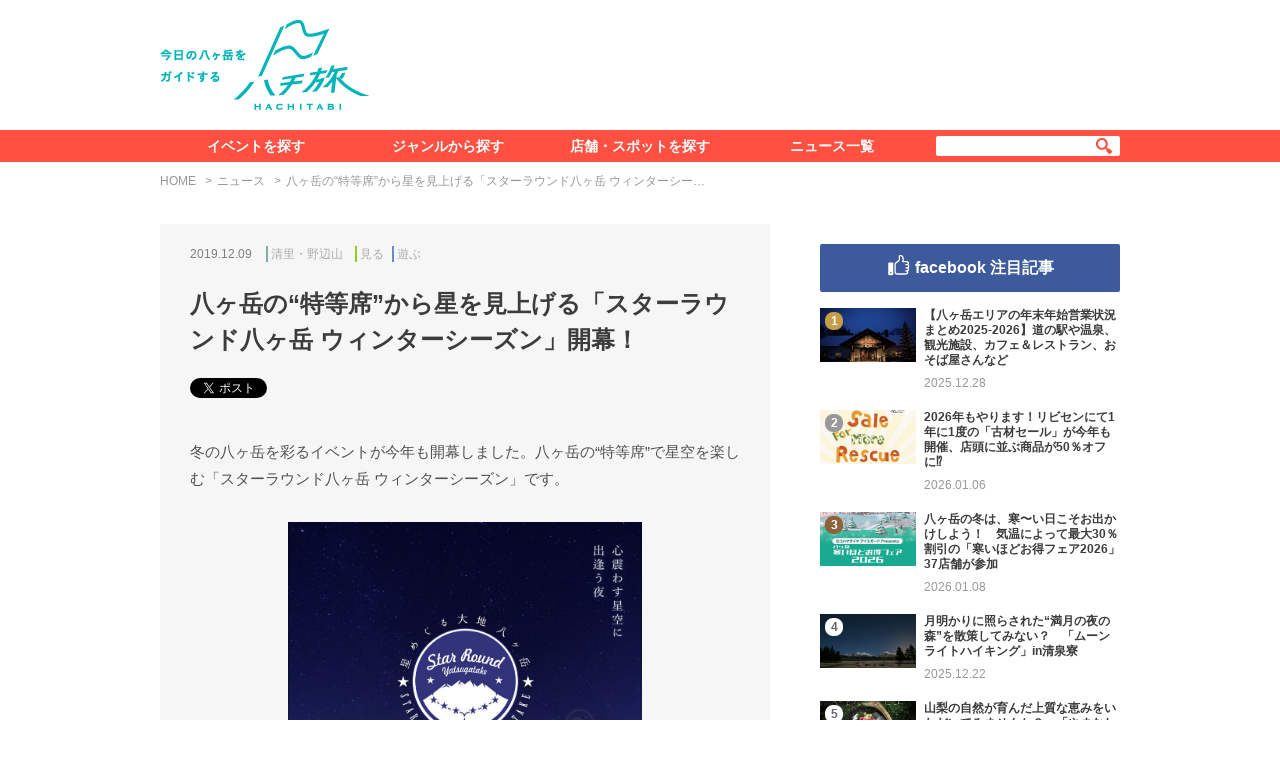

--- FILE ---
content_type: text/html; charset=UTF-8
request_url: https://8tabi.jp/news/9887/
body_size: 7604
content:
<!DOCTYPE html>
<html lang="ja">
<head>
  <meta charset="utf-8">
  <title>八ヶ岳の“特等席”から星を見上げる「スターラウンド八ヶ岳 ウィンターシーズン」開幕！ &#8211; 八ヶ岳をガイドする　ハチ旅</title>
  
  <meta name="description" content="冬の八ヶ岳を彩るイベントが今年も開幕しました。八ヶ岳の“特等席”で星空を楽しむ「スターラウンド八ヶ岳 ウィンターシーズン」です。このイベントは、八ヶ岳エリアでの星空体験を提供する「スターラウンド八ヶ岳」が毎年冬に行っているもの。12月から2月に…">
  <meta property="og:title" content="八ヶ岳の“特等席”から星を見上げる「スターラウンド八ヶ岳 ウィンターシーズン」開幕！">
  <meta property="og:description" content="冬の八ヶ岳を彩るイベントが今年も開幕しました。八ヶ岳の“特等席”で星空を楽しむ「スターラウンド八ヶ岳 ウィンターシーズン」です。このイベントは、八ヶ岳エリアでの星空体験を提供する「スターラウンド八ヶ岳」が毎年冬に行っているもの。12月から2月に…">
  <meta property="og:url" content="https://8tabi.jp/news/9887/">
  <meta property="og:image" content="https://8tabi.jp/assets/uploads/2019/12/191209star_02-1280x853.jpg">
  <meta property="og:site_name" content="八ヶ岳をガイドする　ハチ旅">
  <meta property="og:type" content="article">
  <meta name="twitter:site" content="八ヶ岳をガイドする　ハチ旅">
  <meta name="twitter:title" content="八ヶ岳の“特等席”から星を見上げる「スターラウンド八ヶ岳 ウィンターシーズン」開幕！">
  <meta name="twitter:description" content="冬の八ヶ岳を彩るイベントが今年も開幕しました。八ヶ岳の“特等席”で星空を楽しむ「スターラウンド八ヶ岳 ウィンターシーズン」です。このイベントは、八ヶ岳エリアでの星空体験を提供する「スターラウンド八ヶ岳」が毎年冬に行っているもの。12月から2月に…">
  <meta name="twitter:url" content="https://8tabi.jp/news/9887/">
  <meta name="twitter:card" content="summary_large_image">
  <meta name="twitter:image" content="https://8tabi.jp/assets/uploads/2019/12/191209star_02-1280x853.jpg">
<link rel='stylesheet' id='wp-block-library-css'  href='https://8tabi.jp/wp/wp-includes/css/dist/block-library/style.min.css?ver=5.5.7' type='text/css' media='all' />
<link rel='stylesheet' id='style-css'  href='https://8tabi.jp/assets/themes/8tabi/assets/css/style.min.css?20051521' type='text/css' media='all' />
  <link rel="icon" href="https://8tabi.jp/assets/img/favicon.ico">
  <link rel="apple-touch-icon" href="https://8tabi.jp/assets/img/touch-icon.png">
  <link rel="amphtml" href="https://8tabi.jp/amp/news/9887/">  <script async='async' src='https://www.googletagservices.com/tag/js/gpt.js'></script>
  <script>
    var googletag = googletag || {};
    googletag.cmd = googletag.cmd || [];
  </script>
  <script>
    googletag.cmd.push(function() {
      googletag.defineSlot('/424397748/8tabi_side_1', [300, 250], 'div-gpt-ad-1533562293826-0').addService(googletag.pubads());
      googletag.defineSlot('/424397748/8tabi_side_2', [300, 60], 'div-gpt-ad-1533562293826-1').addService(googletag.pubads());
      googletag.pubads().enableSingleRequest();
      googletag.pubads().collapseEmptyDivs();
      googletag.enableServices();
    });
  </script>
</head>
<body class="">
  <div id="fb-root"></div>

  <div class="l-wrapper">
    <header class="l-header">
      <div class="l-header-inner">
        <h1 class="l-header-logo"><a href="https://8tabi.jp/"><img src="https://8tabi.jp/assets/themes/8tabi/assets/img/header/logo.png" alt="今日の八ヶ岳をガイドする　ハチ旅"></a></h1>
        <div class="l-header-banner">
          <script async src="//pagead2.googlesyndication.com/pagead/js/adsbygoogle.js"></script>
<!-- 8tabi_pc_header -->
<ins class="adsbygoogle"
     style="display:inline-block;width:728px;height:90px"
     data-ad-client="ca-pub-5189503215722807"
     data-ad-slot="3798840572"></ins>
<script>
(adsbygoogle = window.adsbygoogle || []).push({});
</script>        </div>
      </div>
    </header>

    <nav class="navigation">
      <div class="navigation-inner">
        <ul class="navigation-list">
          <li><a href="https://8tabi.jp/event/">イベントを探す</a></li>
          <li><a href="#" onclick="return false">ジャンルから探す</a>
            <ul class="navigation-child-list">
              <li><a href="https://8tabi.jp/genre/eat/"><span>食べる</span></a></li>
              <li><a href="https://8tabi.jp/genre/look/"><span>見る</span></a></li>
              <li><a href="https://8tabi.jp/genre/know/"><span>知る</span></a></li>
              <li><a href="https://8tabi.jp/genre/play/"><span>遊ぶ</span></a></li>
              <li><a href="https://8tabi.jp/feature/"><span>特集＆レポート</span></a></li>
            </ul>
          </li>
          <li><a href="https://8tabi.jp/spot/">店舗・スポットを探す</a></li>
          <li><a href="https://8tabi.jp/news/">ニュース一覧</a></li>
        </ul>
        <div class="navigation-search">
          <form method="get" action="https://8tabi.jp/search/" class="navigation-search-form">
            <input type="text" name="q" value="" class="navigation-search-input">
            <button type="submit" class="navigation-search-submit"></button>
          </form>
        </div>
      </div>
    </nav>

<div class="l-content">
  <div class="l-container">
    <ul class="breadcrumb">
      <li><a href="https://8tabi.jp/">HOME</a></li>
      <li><a href="https://8tabi.jp/news/">ニュース</a></li>
            <li>八ヶ岳の“特等席”から星を見上げる「スターラウンド八ヶ岳 ウィンターシー…</li>
    </ul>
    <div class="l-columns">
      <main class="l-column-main--narrow">
        <article class="l-article">
          <div class="l-article-header">
            <div class="l-article-meta">
              <div class="l-article-date">2019.12.09</div>
              <ul class="l-article-tags">
                <li><a href="https://8tabi.jp/area/kiyosato-nobeyama/" class="tag-area">清里・野辺山</a></li>                <li><a href="https://8tabi.jp/genre/look/" class="tag-genre--look">見る</a></li><li><a href="https://8tabi.jp/genre/play/" class="tag-genre--play">遊ぶ</a></li>              </ul>
            </div>
            <h2 class="l-article-heading">八ヶ岳の“特等席”から星を見上げる「スターラウンド八ヶ岳 ウィンターシーズン」開幕！</h2>
            <ul class="l-article-sns social-buttons">
              <li><a href="http://twitter.com/share" class="twitter-share-button" data-text="" data-url="https://8tabi.jp/news/9887/" data-lang="ja"></a></li>
              <li><div class="fb-like" data-href="https://8tabi.jp/news/9887/" data-layout="button_count" data-share="true"></div></li>
              <li><a href="http://b.hatena.ne.jp/entry/https://8tabi.jp/news/9887/" class="hatena-bookmark-button" data-hatena-bookmark-title="" data-hatena-bookmark-layout="standard" title="このエントリーをはてなブックマークに追加"></a></li>
            </ul>
          </div>
          <div class="l-article-body">
            <div class="wysiwyg">
              <p>冬の八ヶ岳を彩るイベントが今年も開幕しました。八ヶ岳の“特等席”で星空を楽しむ「スターラウンド八ヶ岳 ウィンターシーズン」です。</p>
<p><a href="https://8tabi.jp/assets/uploads/2019/12/191209star_01.jpg"><img loading="lazy" src="https://8tabi.jp/assets/uploads/2019/12/191209star_01-907x1280.jpg" alt="" width="907" height="1280" class="alignnone size-large wp-image-9888" /></a></p>
<p>このイベントは、八ヶ岳エリアでの星空体験を提供する「スターラウンド八ヶ岳」が毎年冬に行っているもの。12月から2月にかけて、毎週土曜日にとっておきの会場で星空鑑賞を楽しめます。</p>
<p><a href="https://8tabi.jp/assets/uploads/2019/12/191209star_02.jpg"><img loading="lazy" src="https://8tabi.jp/assets/uploads/2019/12/191209star_02-1280x853.jpg" alt="" width="1280" height="853" class="alignnone size-large wp-image-9889" /></a></p>
<p>会場となるのはふたつの特別なテラス。今週末の12月14日までは「美しの森テラス」こと清里高原ホテルが舞台になります。神々が年に1回集まった森という伝説が残る美しの森を前に立つ清里高原ホテルには、ドーム型の天文台と天体望遠鏡があり、ホテル最上階から冬の星空の輝きを見ることができます。</p>
<p>そして、12月21日からは「雪の天空テラス」へ。こちらはシーズンを迎えたサンメドウズ清里スキー場が会場となります。リフトで向かった標高1,900mのテラスから、満天の星を見上げます。</p>
<p>照明が落とされた瞬間、頭上に広がる星空は圧倒的！　ロマンチックで大迫力の景色は毎年人気です。</p>
<p>冬は空気が乾燥しているため、1年のなかでももっとも澄んだ星空を見ることができる季節。この冬、絶景の星空を見たいという人はぜひこの“特等席”で楽しんでください！</p>
<p>ちなみに、ハチ旅ではスターラウンド八ヶ岳とのコラボレーション連載「“星めぐる大地八ヶ岳”の夜空を楽しむ8つの方法」も掲載中。いろんな星空の案内人が、星空をもっと楽しむための方法を案内してくれています。こちらも併せてチェックしてみてください。</p>
<p><b>[スターラウンド八ヶ岳 ウィンターシーズン2019-2020]</b></p>
<div class="event-information-data">
<dl class="event-information-data-list">
<dt>開催日</dt>
<dd>2019年12月7日（土）〜2020年2月29日（土）の毎週土曜日</dd>
<dt>時間</dt>
<dd>美しの森テラス（12月7日、14日）＝17:00〜18:30<br />
雪の天空テラス（12月21日〜1月25日）＝17:30〜19:00<br />
雪の天空テラス（2月1日〜2月29日）＝18:00〜19:30</dd>
<dt>会場</dt>
<dd>美しの森テラス（清里高原ホテル／山梨県北杜市高根町清里3545）<br />
雪の天空テラス（サンメドウズ清里スキー場／山梨県北杜市大泉西井出8240-1）</dd>
<dt>料金</dt>
<dd>美し森テラス：大人（中学生以上）＝1,800円、小人（3歳以上）＝900円<br />
雪の天空テラス：大人（中学生以上）＝2,300円、小人（3歳以上）＝1,200円</dd>
<dt>詳細ページ</dt>
<dd>スターラウンド八ヶ岳ウィンターシーズン　Star Round Yatsugatake Winter Season<br />
<a href="https://star-yatsugatake.com/winterseason/" rel="noopener" target="_blank">https://star-yatsugatake.com/winterseason/</a></dd>
</dl>
</div>
<p>【スターラウンド八ヶ岳Presents　“星めぐる大地八ヶ岳”の夜空を楽しむ8つの方法】<br />
<a href="https://8tabi.jp/feature/star/"><img loading="lazy" src="https://8tabi.jp/assets/uploads/2018/11/8tabi_star_ogimg.jpg" alt="" width="1200" height="628" class="alignnone size-full wp-image-7217" /></a><br />
<a href="https://8tabi.jp/feature/star/">https://8tabi.jp/feature/star/</a></p>
            </div>
          </div>
        </article>

                <section class="spot-information">
  <h2 class="spot-information-heading">SPOT INFORMATION</h2>
  <div class="spot-information-body">
    <h3 class="spot-information-name">サンメドウズ清里スキー場</h3>

    <div class="spot-information-slider js-spot-slider">
      <div class="spot-information-slider-body-container">
        <ul class="spot-information-slider-body js-spot-slider-body">
          <li><img src="https://8tabi.jp/assets/uploads/2017/11/171109sunmeadows_01-520x346.jpg" alt=""></li><li><img src="https://8tabi.jp/assets/uploads/2017/11/171109sunmeadows_02-520x346.jpg" alt=""></li><li><img src="https://8tabi.jp/assets/uploads/2017/11/171109sunmeadows_03-520x346.jpg" alt=""></li><li><img src="https://8tabi.jp/assets/uploads/2017/11/171109sunmeadows_04-520x346.jpg" alt=""></li><li><img src="https://8tabi.jp/assets/uploads/2017/11/171109sunmeadows_05-520x346.jpg" alt=""></li>        </ul>
      </div>
      <div class="spot-information-slider-thumbnail-container">
        <ul class="spot-information-slider-thumbnail js-spot-slider-thumbnail">
          <li><img src="https://8tabi.jp/assets/uploads/2017/11/171109sunmeadows_01-300x200.jpg" alt=""></li><li><img src="https://8tabi.jp/assets/uploads/2017/11/171109sunmeadows_02-300x200.jpg" alt=""></li><li><img src="https://8tabi.jp/assets/uploads/2017/11/171109sunmeadows_03-300x200.jpg" alt=""></li><li><img src="https://8tabi.jp/assets/uploads/2017/11/171109sunmeadows_04-300x200.jpg" alt=""></li><li><img src="https://8tabi.jp/assets/uploads/2017/11/171109sunmeadows_05-300x200.jpg" alt=""></li>        </ul>
      </div>
    </div>
    <div class="spot-information-description">
      <p>グリーンシーズンは高原リゾートとして営業しているサンメドウズ清里。スノーシーズンはトップの標高1,900mのスキー場として営業しています。<br />
初級・中級コースを中心に全8コースを備えるほか、全長100mのソリゲレンデや雪上メリーゴーランドが人気のスノーランドや、ポコジャンやバンク、ウェーブといったアイテムが配置されたファンタジーパークなど、キッズといっしょに家族で楽しめるゾーンも豊富です。ゲレンデレストランは4店舗あり、どこのレストランもボリューム満点。サンダンスのキッズプレートはお子様に一番人気です。</p>
    </div>    <div class="spot-information-data">
      <dl class="spot-information-data-list">
        <dt>住所</dt>
        <dd>山梨県北杜市大泉町西井出8240-1</dd><dt>電話番号</dt>
        <dd><a href="tel:0551484111">0551-48-4111</a></dd><dt>スノーボード</dt>
        <dd>全期間・全コース滑走可</dd><dt>キッズパーク</dt>
        <dd>スノーランドあり（金属製エッジの付いたスキー、スノーボードはNG／プラスチックスキー、プラスチックスノーボードは可）</dd><dt>駐車場</dt>
        <dd>あり</dd><dt>詳細ページ</dt>
        <dd><a href="http://www.sunmeadows.co.jp/" target="_blank">http://www.sunmeadows.co.jp/</a></dd>      </dl>
    </div>
    <div class="spot-information-map js-gmap" data-zoom="12" data-lat="35.9484811" data-lng="138.41245660000004"></div>
  </div>
</section>                <section class="l-section">
  <div class="l-section-header">
    <h2 class="l-section-heading heading-w-bd--spot">
      <div class="heading-inner"><span>同じエリアのイベント</span></div>
    </h2>
  </div>
  <div class="l-section-body">
    <ul class="l-panel-list--3column js-equalHeight-list" data-column="3" data-target=".panel--md">
      <li>
        <div class="panel--md panel--event">
  <div class="panel-image">
    <a href="https://8tabi.jp/event/66/" style="background-image: url(https://8tabi.jp/assets/uploads/2017/06/b4220b0586794a6acbc48a66cedfde67-200x87.jpg);"></a>
  </div>
  <div class="panel-text">
    <div class="panel-meta">
      <div class="panel-date">2017.06.25</div>
    </div>
    <div class="panel-title">
      <a href="https://8tabi.jp/event/66/">Hi ! LIFE 八ヶ岳</a>
    </div>
    <ul class="panel-period">
      <li>2017.07.15 - 2017.07.16</li>    </ul>  </div>
  <div class="panel-countdown is-event-end">開催終了</div></div>
      </li><li>
        <div class="panel--md panel--event">
  <div class="panel-image">
    <a href="https://8tabi.jp/event/7155/" style="background-image: url(https://8tabi.jp/assets/uploads/2018/11/181030moonlight_02-300x200.jpg);"></a>
  </div>
  <div class="panel-text">
    <div class="panel-meta">
      <div class="panel-date">2018.11.07</div>
    </div>
    <div class="panel-title">
      <a href="https://8tabi.jp/event/7155/">ムーンライトハイキング</a>
    </div>
    <ul class="panel-period">
      <li>2018.11.23 - 2018.11.24</li><li>2018.12.21 - 2018.12.22</li><li>2019.01.19　他</li>    </ul>  </div>
  <div class="panel-countdown is-event-end">開催終了</div></div>
      </li><li>
        <div class="panel--md panel--event">
  <div class="panel-image">
    <a href="https://8tabi.jp/event/14001/" style="background-image: url(https://8tabi.jp/assets/uploads/2022/01/220114newmoon_01-300x227.jpg);"></a>
  </div>
  <div class="panel-text">
    <div class="panel-meta">
      <div class="panel-date">2022.01.14</div>
    </div>
    <div class="panel-title">
      <a href="https://8tabi.jp/event/14001/">清里・清泉寮　新月ナイトハイク</a>
    </div>
    <ul class="panel-period">
      <li>2022.01.29</li>    </ul>  </div>
  <div class="panel-countdown is-event-end">開催終了</div></div>
      </li>    </ul>
  </div>
</section>        <section class="l-section">
  <div class="l-section-header">
    <h2 class="l-section-heading heading-w-bd--news">
      <div class="heading-inner"><span>このエリアの最新ニュース</span></div>
    </h2>
  </div>
  <div class="l-section-body">
    <ul class="l-panel-list--3column js-equalHeight-list" data-column="3" data-target=".panel--md">
      <li>
        <div class="panel--md panel--news">
  <div class="panel-image">
    <a href="https://8tabi.jp/news/18651/" style="background-image: url(https://8tabi.jp/assets/uploads/2026/01/260117sisenryou_01-300x249.jpg);"></a>
  </div>
  <div class="panel-text">
    <div class="panel-meta">
      <div class="panel-date">2026.01.16</div>
    </div>
    <div class="panel-title">
      <a href="https://8tabi.jp/news/18651/">「問い」をデザインして学び、“伝える”から“伝わる”に、2泊3日の「インタープリテーションセミナー専科」in清泉寮、申込受付中！</a>
    </div>
      </div>
  <div class="panel-genre color-genre--know">知る</div></div>
      </li><li>
        <div class="panel--md panel--news">
  <div class="panel-image">
    <a href="https://8tabi.jp/news/18641/" style="background-image: url(https://8tabi.jp/assets/uploads/2026/01/yamanashijibie_kv_a_wide_image-300x225.jpg);"></a>
  </div>
  <div class="panel-text">
    <div class="panel-meta">
      <div class="panel-date">2026.01.09</div>
    </div>
    <div class="panel-title">
      <a href="https://8tabi.jp/news/18641/">山梨の自然が育んだ上質な恵みをいただいてみませんか？　「やまなしジビエフェア2025」2月28日まで16店舗で開催中</a>
    </div>
      </div>
  <div class="panel-genre color-genre--eat">食べる</div></div>
      </li><li>
        <div class="panel--md panel--news">
  <div class="panel-image">
    <a href="https://8tabi.jp/news/18631/" style="background-image: url(https://8tabi.jp/assets/uploads/2026/01/ac04eb724f3501740bdb7fb0038837c5-300x170.jpg);"></a>
  </div>
  <div class="panel-text">
    <div class="panel-meta">
      <div class="panel-date">2026.01.08</div>
    </div>
    <div class="panel-title">
      <a href="https://8tabi.jp/news/18631/">八ヶ岳の冬は、寒〜い日こそお出かけしよう！　気温によって最大30％割引の「寒いほどお得フェア2026」37店舗が参加</a>
    </div>
      </div>
  <div class="panel-genre color-genre--buy">買う</div></div>
      </li>    </ul>
  </div>
</section>        
      </main>
      <div class="l-column-sub">
        
<div class="l-banner">
  <div id='div-gpt-ad-1533562293826-0'>
  <script>
  googletag.cmd.push(function() { googletag.display('div-gpt-ad-1533562293826-0'); });
  </script>
  </div>
  </div>


<section class="facebook-ranking">
  <h2 class="facebook-ranking-heading">facebook 注目記事</h2>
  <div class="facebook-ranking-body">
    <ol class="facebook-ranking-list">
      <li>
        <div class="facebook-ranking-row">
          <div class="facebook-ranking-image">
            <div class="facebook-ranking-image-inner">
              <a href="https://8tabi.jp/news/18615/" style="background-image: url(https://8tabi.jp/assets/uploads/2023/12/231204rockbeer_05-300x201.jpg);"></a>
            </div>
          </div>
          <div class="facebook-ranking-text">
            <div class="facebook-ranking-title"><a href="https://8tabi.jp/news/18615/">【八ヶ岳エリアの年末年始営業状況まとめ2025-2026】道の駅や温泉、観光施設、カフェ＆レストラン、おそば屋さんなど</a></div>
            <div class="facebook-ranking-meta">
              <div class="facebook-ranking-date">2025.12.28</div>
              <div class="facebook-ranking-like"><div class="fb-like" data-href="https://8tabi.jp/news/18615/" data-layout="button_count"></div></div>
            </div>
          </div>
        </div>
      </li><li>
        <div class="facebook-ranking-row">
          <div class="facebook-ranking-image">
            <div class="facebook-ranking-image-inner">
              <a href="https://8tabi.jp/news/18626/" style="background-image: url(https://8tabi.jp/assets/uploads/2026/01/56a536e05be32ce49be79c2eb8912233-300x197.jpg);"></a>
            </div>
          </div>
          <div class="facebook-ranking-text">
            <div class="facebook-ranking-title"><a href="https://8tabi.jp/news/18626/">2026年もやります！リビセンにて1年に1度の「古材セール」が今年も開催、店頭に並ぶ商品が50％オフに⁉︎</a></div>
            <div class="facebook-ranking-meta">
              <div class="facebook-ranking-date">2026.01.06</div>
              <div class="facebook-ranking-like"><div class="fb-like" data-href="https://8tabi.jp/news/18626/" data-layout="button_count"></div></div>
            </div>
          </div>
        </div>
      </li><li>
        <div class="facebook-ranking-row">
          <div class="facebook-ranking-image">
            <div class="facebook-ranking-image-inner">
              <a href="https://8tabi.jp/news/18631/" style="background-image: url(https://8tabi.jp/assets/uploads/2026/01/ac04eb724f3501740bdb7fb0038837c5-300x170.jpg);"></a>
            </div>
          </div>
          <div class="facebook-ranking-text">
            <div class="facebook-ranking-title"><a href="https://8tabi.jp/news/18631/">八ヶ岳の冬は、寒〜い日こそお出かけしよう！　気温によって最大30％割引の「寒いほどお得フェア2026」37店舗が参加</a></div>
            <div class="facebook-ranking-meta">
              <div class="facebook-ranking-date">2026.01.08</div>
              <div class="facebook-ranking-like"><div class="fb-like" data-href="https://8tabi.jp/news/18631/" data-layout="button_count"></div></div>
            </div>
          </div>
        </div>
      </li><li>
        <div class="facebook-ranking-row">
          <div class="facebook-ranking-image">
            <div class="facebook-ranking-image-inner">
              <a href="https://8tabi.jp/news/18613/" style="background-image: url(https://8tabi.jp/assets/uploads/2024/11/241122moonlight_03-300x200.jpg);"></a>
            </div>
          </div>
          <div class="facebook-ranking-text">
            <div class="facebook-ranking-title"><a href="https://8tabi.jp/news/18613/">月明かりに照らされた“満月の夜の森”を散策してみない？　「ムーンライトハイキング」in清泉寮</a></div>
            <div class="facebook-ranking-meta">
              <div class="facebook-ranking-date">2025.12.22</div>
              <div class="facebook-ranking-like"><div class="fb-like" data-href="https://8tabi.jp/news/18613/" data-layout="button_count"></div></div>
            </div>
          </div>
        </div>
      </li><li>
        <div class="facebook-ranking-row">
          <div class="facebook-ranking-image">
            <div class="facebook-ranking-image-inner">
              <a href="https://8tabi.jp/news/18641/" style="background-image: url(https://8tabi.jp/assets/uploads/2026/01/yamanashijibie_kv_a_wide_image-300x225.jpg);"></a>
            </div>
          </div>
          <div class="facebook-ranking-text">
            <div class="facebook-ranking-title"><a href="https://8tabi.jp/news/18641/">山梨の自然が育んだ上質な恵みをいただいてみませんか？　「やまなしジビエフェア2025」2月28日まで16店舗で開催中</a></div>
            <div class="facebook-ranking-meta">
              <div class="facebook-ranking-date">2026.01.09</div>
              <div class="facebook-ranking-like"><div class="fb-like" data-href="https://8tabi.jp/news/18641/" data-layout="button_count"></div></div>
            </div>
          </div>
        </div>
      </li><li>
        <div class="facebook-ranking-row">
          <div class="facebook-ranking-image">
            <div class="facebook-ranking-image-inner">
              <a href="https://8tabi.jp/news/18617/" style="background-image: url(https://8tabi.jp/assets/uploads/2020/09/200928panorama_03-300x200.jpg);"></a>
            </div>
          </div>
          <div class="facebook-ranking-text">
            <div class="facebook-ranking-title"><a href="https://8tabi.jp/news/18617/">16年連続で晴天！　初富士・初日の出をスキー場の山頂で楽しむゴンドラ️＆リフト、元旦限定で運行</a></div>
            <div class="facebook-ranking-meta">
              <div class="facebook-ranking-date">2025.12.27</div>
              <div class="facebook-ranking-like"><div class="fb-like" data-href="https://8tabi.jp/news/18617/" data-layout="button_count"></div></div>
            </div>
          </div>
        </div>
      </li><li>
        <div class="facebook-ranking-row">
          <div class="facebook-ranking-image">
            <div class="facebook-ranking-image-inner">
              <a href="https://8tabi.jp/news/18623/" style="background-image: url(https://8tabi.jp/assets/uploads/2026/01/DSC_6033-300x200.jpg);"></a>
            </div>
          </div>
          <div class="facebook-ranking-text">
            <div class="facebook-ranking-title"><a href="https://8tabi.jp/news/18623/">2026年 明けましておめでとうございます</a></div>
            <div class="facebook-ranking-meta">
              <div class="facebook-ranking-date">2026.01.05</div>
              <div class="facebook-ranking-like"><div class="fb-like" data-href="https://8tabi.jp/news/18623/" data-layout="button_count"></div></div>
            </div>
          </div>
        </div>
      </li><li>
        <div class="facebook-ranking-row">
          <div class="facebook-ranking-image">
            <div class="facebook-ranking-image-inner">
              <a href="https://8tabi.jp/news/18651/" style="background-image: url(https://8tabi.jp/assets/uploads/2026/01/260117sisenryou_01-300x249.jpg);"></a>
            </div>
          </div>
          <div class="facebook-ranking-text">
            <div class="facebook-ranking-title"><a href="https://8tabi.jp/news/18651/">「問い」をデザインして学び、“伝える”から“伝わる”に、2泊3日の「インタープリテーションセミナー専科」in清泉寮、申込受付中！</a></div>
            <div class="facebook-ranking-meta">
              <div class="facebook-ranking-date">2026.01.16</div>
              <div class="facebook-ranking-like"><div class="fb-like" data-href="https://8tabi.jp/news/18651/" data-layout="button_count"></div></div>
            </div>
          </div>
        </div>
      </li>    </ol>
    <p class="facebook-ranking-notice">過去1か月にシェアされた数をランキングにしています</p>
  </div>
</section>
<div class="l-banner">
  <div id='div-gpt-ad-1533562293826-1'>
  <script>
  googletag.cmd.push(function() { googletag.display('div-gpt-ad-1533562293826-1'); });
  </script>
  </div>
  </div>

<div class="l-banner">
  <script async src="//pagead2.googlesyndication.com/pagead/js/adsbygoogle.js"></script>
<!-- 8tabi_side_large -->
<ins class="adsbygoogle"
     style="display:inline-block;width:300px;height:600px"
     data-ad-client="ca-pub-5189503215722807"
     data-ad-slot="5825473779"></ins>
<script>
(adsbygoogle = window.adsbygoogle || []).push({});
</script></div>      </div>
    </div>
  </div>
</div>


    <a href="#" class="back-to-top js-pagetop"></a>

    <footer class="l-footer">
      <div class="l-footer-inner">
        <h1 class="l-footer-logo"><a href="https://8tabi.jp/"><img src="https://8tabi.jp/assets/themes/8tabi/assets/img/footer/logo.png" alt="今日の八ヶ岳をガイドする　ハチ旅"></a></h1>
        <div class="l-footer-menu-container">
          <dl class="l-footer-menu--has-child">
            <dt><a href="https://8tabi.jp/event/">イベントを探す</a></dt>
            <dd>
            </dd>
          </dl>
          <dl class="l-footer-menu--has-child">
            <dt><a href="#" onclick="return false;">ジャンルから探す</a></dt>
            <dd>
              <ul class="l-footer-menu--child">
                <li><a href="https://8tabi.jp/genre/eat/">食べる</a></li>
                <li><a href="https://8tabi.jp/genre/look/">見る</a></li>
                <li><a href="https://8tabi.jp/genre/know/">知る</a></li>
                <li><a href="https://8tabi.jp/genre/play/">遊ぶ</a></li>
                <li><a href="https://8tabi.jp/feature/">特集＆レポート</a></li>
              </ul>
            </dd>
          </dl>
          <dl class="l-footer-menu--has-child">
            <dt><a href="https://8tabi.jp/spot/">店舗・スポットを探す</a></dt>
            <dd>
            </dd>
          </dl>
          <ul class="l-footer-menu">
            <li><a href="https://8tabi.jp/news/">ニュース一覧</a></li>
            <li><a href="https://8tabi.jp/about/">ハチ旅について</a></li>
                        <li><a href="https://8tabi.jp/contact/">お問い合わせ</a></li>
            <li><a href="https://8tabi.jp/advertisement/">広告のご案内</a></li>
          </ul>
        </div>
                <ul class="l-footer-sns">
          <li><a href="https://twitter.com/8tabi_jp" target="_blank" class="l-footer-sns--twitter"></a></li>
          <li><a href="https://www.facebook.com/8tabi/" target="_blank" class="l-footer-sns--facebook"></a></li>
        </ul>
      </div>
      <div class="l-footer-copyright">copyright &copy; ハチ旅 All Rights Reserved.</div>
    </footer>

  </div>

  <div class="l-header--fixed js-fixed-header">
    <div class="l-header-inner">
      <h1 class="l-header-logo"><a href="https://8tabi.jp/"><img src="https://8tabi.jp/assets/themes/8tabi/assets/img/header/fixed_logo.png" alt="今日の八ヶ岳をガイドする　ハチ旅"></a></h1>
      <ul class="navigation-list--fixed">
        <li><a href="https://8tabi.jp/event/">イベントを探す</a></li>
        <li><a href="#" onclick="return false;">ジャンルから探す</a>
          <ul class="navigation-child-list">
            <li><a href="https://8tabi.jp/genre/eat/"><span>食べる</span></a></li>
            <li><a href="https://8tabi.jp/genre/look/"><span>見る</span></a></li>
            <li><a href="https://8tabi.jp/genre/know/"><span>知る</span></a></li>
            <li><a href="https://8tabi.jp/genre/play/"><span>遊ぶ</span></a></li>
            <li><a href="https://8tabi.jp/feature/"><span>特集＆レポート</span></a></li>
          </ul>
        </li>
        <li><a href="https://8tabi.jp/spot/">店舗・スポットを探す</a></li>
        <li><a href="https://8tabi.jp/news/">ニュース一覧</a></li>
      </ul>
          </div>
  </div>

  <script>
  ! function(d, s, id) {
    var js, fjs = d.getElementsByTagName(s)[0],
      p = /^http:/.test(d.location) ? 'http' : 'https';
    if (!d.getElementById(id)) {
      js = d.createElement(s);
      js.id = id;
      js.src = p + '://platform.twitter.com/widgets.js';
      fjs.parentNode.insertBefore(js, fjs);
    }
  }(document, 'script', 'twitter-wjs');
  </script>
  <script async defer crossorigin="anonymous" src="https://connect.facebook.net/ja_JP/sdk.js#xfbml=1&version=v8.0&appId=459377164432163"></script>
  <script type="text/javascript" src="https://b.st-hatena.com/js/bookmark_button.js" charset="utf-8" async="async"></script>

<script type='text/javascript' src='https://maps.googleapis.com/maps/api/js?key=AIzaSyAmPYjb-icoK-wkc6707fn4IWkGZuoEcGU' id='gmaps-js'></script>
<script type='text/javascript' src='https://8tabi.jp/assets/themes/8tabi/assets/js/libs.min.js?17062612' id='libs-js'></script>
<script type='text/javascript' src='https://8tabi.jp/assets/themes/8tabi/assets/js/script.min.js?19042921' id='script-js'></script>
<script>
  (function(i,s,o,g,r,a,m){i['GoogleAnalyticsObject']=r;i[r]=i[r]||function(){
  (i[r].q=i[r].q||[]).push(arguments)},i[r].l=1*new Date();a=s.createElement(o),
  m=s.getElementsByTagName(o)[0];a.async=1;a.src=g;m.parentNode.insertBefore(a,m)
  })(window,document,'script','https://www.google-analytics.com/analytics.js','ga');
  ga('create', 'UA-101876477-1', 'auto', {'useAmpClientId': true});
  ga('send', 'pageview');
</script>


</body>
</html>


--- FILE ---
content_type: text/html; charset=utf-8
request_url: https://www.google.com/recaptcha/api2/aframe
body_size: 268
content:
<!DOCTYPE HTML><html><head><meta http-equiv="content-type" content="text/html; charset=UTF-8"></head><body><script nonce="lyQN_19hNj21tf9eOPJWSw">/** Anti-fraud and anti-abuse applications only. See google.com/recaptcha */ try{var clients={'sodar':'https://pagead2.googlesyndication.com/pagead/sodar?'};window.addEventListener("message",function(a){try{if(a.source===window.parent){var b=JSON.parse(a.data);var c=clients[b['id']];if(c){var d=document.createElement('img');d.src=c+b['params']+'&rc='+(localStorage.getItem("rc::a")?sessionStorage.getItem("rc::b"):"");window.document.body.appendChild(d);sessionStorage.setItem("rc::e",parseInt(sessionStorage.getItem("rc::e")||0)+1);localStorage.setItem("rc::h",'1769075343262');}}}catch(b){}});window.parent.postMessage("_grecaptcha_ready", "*");}catch(b){}</script></body></html>